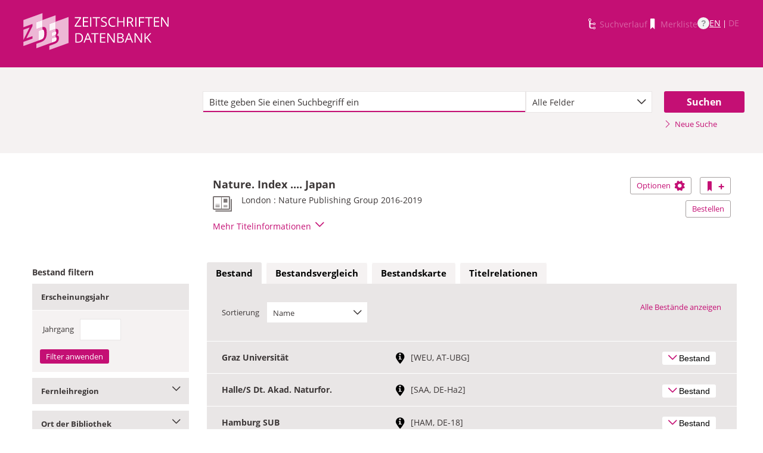

--- FILE ---
content_type: text/html;charset=UTF-8
request_url: https://zdb-katalog.de/title.xhtml?idn=1096208741
body_size: 15750
content:
<!DOCTYPE html>

	<html lang="de"><head id="j_idt6"><link type="text/css" rel="stylesheet" href="/javax.faces.resource/theme.css.xhtml?ln=primefaces-aristo&amp;ver=1.28.2" /><link type="text/css" rel="stylesheet" href="/javax.faces.resource/components.css.xhtml?ln=primefaces&amp;v=6.1&amp;ver=1.28.2" /><script type="text/javascript" src="/javax.faces.resource/jquery/jquery.js.xhtml?ln=primefaces&amp;v=6.1&amp;ver=1.28.2"></script><script type="text/javascript" src="/javax.faces.resource/core.js.xhtml?ln=primefaces&amp;v=6.1&amp;ver=1.28.2"></script><script type="text/javascript" src="/javax.faces.resource/components.js.xhtml?ln=primefaces&amp;v=6.1&amp;ver=1.28.2"></script><script type="text/javascript" src="/javax.faces.resource/jquery/jquery-plugins.js.xhtml?ln=primefaces&amp;v=6.1&amp;ver=1.28.2"></script><script type="text/javascript" src="/javax.faces.resource/jsf.js.xhtml?ln=javax.faces&amp;ver=1.28.2"></script><script type="text/javascript" src="/javax.faces.resource/javascripts/dist/charts/charts-core.js.xhtml?ln=frontend&amp;ver=1.28.2"></script><script type="text/javascript" src="/javax.faces.resource/javascripts/dist/charts/common.js.xhtml?ln=frontend&amp;ver=1.28.2"></script><script type="text/javascript" src="/javax.faces.resource/javascripts/dist/charts/historyCharts.js.xhtml?ln=frontend&amp;ver=1.28.2"></script><script type="text/javascript" src="/javax.faces.resource/javascripts/dist/charts/networkCharts.js.xhtml?ln=frontend&amp;ver=1.28.2"></script><script type="text/javascript" src="/javax.faces.resource/javascripts/dist/overview-map/overview-map-core.js.xhtml?ln=frontend&amp;ver=1.28.2"></script><script type="text/javascript" src="/javax.faces.resource/javascripts/dist/overview-map/overview-map.min.js.xhtml?ln=frontend&amp;ver=1.28.2"></script><script type="text/javascript" src="/javax.faces.resource/javascripts/dist/location-map/location-map.min.js.xhtml?ln=frontend&amp;ver=1.28.2"></script><script type="text/javascript">if(window.PrimeFaces){PrimeFaces.settings.locale='de';}</script>
	<meta http-equiv="content-type" content="text/html; charset=UTF-8" />
	<meta http-equiv="refresh" content="3600" />

	<meta name="version" content="b${build.number}_v1.28.2_20251119T102823" />
	<meta name="viewport" content="width=device-width, initial-scale=1, minimum-scale=1.0, user-scalable=yes" />

	<title>ZDB-Katalog - Detailnachweis: Nature 
	</title><script type="text/javascript" src="/javax.faces.resource/js/primefaces-locale_de.js.xhtml?ln=base&amp;ver=1.28.2"></script><script type="text/javascript" src="/javax.faces.resource/js/zdb.core.js.xhtml?ln=base&amp;ver=1.28.2"></script>
		<meta name="description" content="ZDB Zeitschriftendatenbank" />
		<meta name="keywords" content="ZDB Zeitschriftendatenbank Katalog opac German Union Catalogue Serials" />

	
	<link href="/resources/frontend/stylesheets/fonts/opensans/opensans-woff.css?ver=1.28.2" rel="stylesheet" type="text/css" />
	<link href="/resources/frontend/stylesheets/fonts/opensans/opensans-woff2.css?ver=1.28.2" rel="stylesheet" type="text/css" />

	<link href="/resources/frontend/stylesheets/dist/main.css?ver=1.28.2" rel="stylesheet" type="text/css" />

	<link rel="shortcut icon" href="/resources/frontend/images/ZDB_favicon.png" type="image/x-icon" /><script type="text/javascript" src="/javax.faces.resource/javascripts/dist/lib-bundle.js.xhtml?ln=frontend&amp;ver=1.28.2"></script><script type="text/javascript" src="/javax.faces.resource/javascripts/dist/bundle.js.xhtml?ln=frontend&amp;ver=1.28.2"></script><script type="text/javascript" src="/javax.faces.resource/javascripts/dist/main.min.js.xhtml?ln=frontend&amp;ver=1.28.2"></script>
		
		
		
		
		<script type="text/javascript">
			// var et_pagename = "";
			// var et_areas = "";
			// var et_tval = 0;
			// var et_tsale = 0;
			// var et_tonr = "";
			// var et_basket = "";
		</script>
		<script id="_etLoader" type="text/javascript" charset="UTF-8" data-block-cookies="true" data-secure-code="fKbe3b" src="//code.etracker.com/code/e.js" async="async"></script>
		
		<noscript>
			<link rel="stylesheet" media="all" href="//www.etracker.de/cnt_css.php?et=fKbe3b&amp;v=4.0&amp;java=n&amp;et_easy=0&amp;et_pagename=&amp;et_areas=&amp;et_ilevel=0&amp;et_target=,0,0,0&amp;et_lpage=0&amp;et_trig=0&amp;et_se=0&amp;et_cust=0&amp;et_basket=&amp;et_url=&amp;et_tag=&amp;et_sub=&amp;et_organisation=&amp;et_demographic=" />
		</noscript>
		<link rel="stylesheet" href="/resources/frontend/stylesheets/dist/charts.css" />
		<script>
            if(typeof(ET_Event) === 'undefined') {
                ET_Event = {click : function() {}};
            }
		</script></head>

<body class=" public">

	<p class="skip-nav">
		<a class="skip-to-main" href="#main">Direkt zum Inhalt</a>
	</p>

	<h1 class="accessibility">Zeitschriften Datenbank
	</h1><div id="page">

		<script type="text/javascript">
  		  window.tb = {js_allCountries: "Alle Erscheinungsländer",js_bestand_close: "Detaillierte Bestandsangaben schließen",js_bestand_open: "Detaillierte Bestandsangaben anzeigen",js_breadcrumbFilter: "Ihre Filter:",js_breadcrumPrefixje: "von",js_breadcrumPrefixjl: "bis",js_chartview_annex: "ist Beilage zu",js_chartview_attachments: "hat Beilagen",js_chartview_attachments_history: "Beilagenhistorie",js_chartview_attachments_history_close: "Beilagenhistorie schließen",js_chartview_attachments_history_open: "Beilagenhistorie öffnen",js_chartview_attachments_whithout_proof: "Beilagen ohne eigenen Titelnachweis in der ZDB",js_chartview_more: "Mehr",js_chartview_other_attachments: "weitere Beilagen:",js_chartview_paralleleditions: "hat Parallelausgaben",js_chartview_predecessor: "hat Vorgänger",js_chartview_successor: "hat Nachfolger",js_countSelected: "# von % ausgewählt",js_form_facet_multiplechoice_text: "Mehrfachauswahl möglich",js_hide_all_details: "Alle Bestände ausblenden",js_hide_relation: "Relation ausblenden",js_ItemDetails: "Details für alle ausblenden",js_ItemDetails_display: "{0} anzeigen",js_ItemDetails_fadeout: "{0} ausblenden",js_less: "Weniger",js_libraries: "Bibliotheken",js_librariesWith_Holdingdata: "Bibliotheken mit Bestand",js_mapinformation: "Karteninformation",js_map_attribution_html: "<a target=\"_blank\" href=\"http://www.openstreetmap.org/\">Karte hergestellt aus OpenStreetMap-Daten</a> | Lizenz: <a rel=\"license\" target=\"_blank\" href=\"http://opendatacommons.org/licenses/odbl/\">Open Database License (ODbL)</a>",js_more: "Mehr",js_noMatches: "Keine Übereinstimmungen",js_of_keyword: "von",js_page_back: "Eine Seite zurück",js_page_first: "Zur ersten Seite",js_page_last: "Zur letzten Seite",js_page_next: "Eine Seite vor",js_page_to: "Zur Seite",js_place_of_distribution: "Verbreitungsorte",js_print_preview_erlaeuterung: "Bitte positionieren Sie den Teil des Graphen, der ausgedruckt werden soll, im grauen Bereich",js_publicationyear_from: "Erscheinungsjahr von",js_publicationyear_to: "Erscheinungsjahr bis",js_scrollup: "nach oben",js_search_countries: "Suchen",js_selected: "ausgewählt",js_show_all_details: "Alle Bestände anzeigen",js_show_linked_relations: "Verknüpfte Titel anzeigen",js_show_more_relations: "Weitere Relationen anzeigen",js_sort_by: "nach",js_sort_code: "Code",js_sort_country: "Erscheinungsländer",js_sort_ddc: "DDC-Sachgruppe",js_sort_names: "Namen",js_tab_label_holdingdata: "Bestand",js_tab_label_holdingdatacomparing: "Bestandsvergleich",js_tab_label_holdingdatamap: "Bestandskarte",js_tab_label_titlehistory: "Titelhistorie",js_tab_label_titlerelations: "Titelrelationen",js_tab_location_map_note_missing_coordinates: "Hinweis: Zu der Bibliothek liegen keine Koordinaten vor. Ihr Standort kann daher nicht angezeigt werden.",js_title_keyword: "Titel",js_zoomInTipLabel: "Hineinzoomen",js_zoomOutTipLabel: "Herauszoomen"};
  		  window.contextPathBase = "";
  		</script>

		
		<div id="header" class="clearfix">
			<div class="inner row">
				<div class="box-logo"><a id="homelink" href="/index.xhtml" class="ui-link ui-widget logo" title="Homelink"><img src="/javax.faces.resource/images/zdb_logo_weiss.svg.xhtml?ln=frontend&amp;ver=1.28.2" alt="Logo der Zeitschriftendatenbank; Link zur Startseite des ZDB-Katalogs" title="Logo der Zeitschriftendatenbank; Link zur Startseite des ZDB-Katalogs" width="100%" /></a>
				</div>
				<div class="box-logo-small"><a id="homelink-small" href="/index.xhtml" class="ui-link ui-widget logo" title="Homelink"><img src="/javax.faces.resource/images/zdb_logo_ohne_text_weiss.svg.xhtml?ln=frontend&amp;ver=1.28.2" alt="Logo der Zeitschriftendatenbank; Link zur Startseite des ZDB-Katalogs" title="Logo der Zeitschriftendatenbank; Link zur Startseite des ZDB-Katalogs" width="100%" /></a>
				</div><div id="mainnav" class="clearfix">
						<h1 class="accessibility">Hauptnavigation</h1>
						<ul class="watchlist list-inline" aria-live="polite" aria-atomic="true">
							<li><span class="icon icon-icon_suchverlauf"></span><span id="historyLink" class="ui-link ui-widget ui-state-disabled">Suchverlauf</span></li>
							<li><span class="icon icon-icon_merkliste"></span><span id="watchlistLink" class="ui-link ui-widget ui-state-disabled link--lightest">Merkliste</span></li>

							<li class="helpLinkWrapper"><a id="helpLink" href="/help.xhtml" class="ui-link ui-widget" tabindex="0" title="Hilfe anzeigen">
									<div class="helpIcon">
										<div class="questionmark">?</div>
									</div></a></li>
							<li class="languageWrapper">
<form id="j_idt70" name="j_idt70" method="post" action="/title.xhtml" enctype="application/x-www-form-urlencoded">
<input type="hidden" name="j_idt70" value="j_idt70" />
<a id="j_idt70:j_idt75:0:languageSwitchLink" href="#" class="ui-commandlink ui-widget languageSwitchLink EN" aria-label="Link zur englischen Sprachversion" onclick="PrimeFaces.ab({s:&quot;j_idt70:j_idt75:0:languageSwitchLink&quot;,p:&quot;j_idt70:j_idt75:0:languageSwitchLink&quot;,u:&quot;page footer&quot;,onco:function(xhr,status,args){ZDB.ExtendElaDcz.initialized=false; ZDB.Start(); ZDB.AdditionalFunctions.handleTabChange();;}});return false;" title="Link zur englischen Sprachversion">EN</a> | <span id="j_idt70:j_idt75:1:languageSwitchLink" class="ui-commandlink ui-widget ui-state-disabled languageSwitchLink DE">DE</span><input type="hidden" name="javax.faces.ViewState" id="j_id1:javax.faces.ViewState:0" value="414217871474855382:8524490779265521040" />
</form></li>
						</ul></div>
			</div>
		</div>

		
		<div class="page-content clearfix">
			<a id="main"></a>

			<h1 class="accessibility">Inhalt</h1>
					<div id="messagesBox">
					</div>

			<div class="contentContainer">
<form id="mainForm" name="mainForm" method="post" action="/title.xhtml" enctype="application/x-www-form-urlencoded">
<input type="hidden" name="mainForm" value="mainForm" />

      <div class="layout-heroContent hero-compact">
        <div class="inner">

		<div class="row">
			<div class="col colspan-9--wide--no-gutters colstart-2">
				<div class="input-group"><label for="mainForm:searchTermFilter:searchTerm" class="accessibility">Suche</label>
					<div class="search-wrapper"><input id="mainForm:searchTermFilter:searchTerm" name="mainForm:searchTermFilter:searchTerm" type="text" placeholder="Bitte geben Sie einen Suchbegriff ein" title="Sucheingabefeld" onfocus="ZDB.Focus.setCaretPosition();" class="ui-inputfield ui-inputtext ui-widget ui-state-default ui-corner-all textfield focusOnLoad search-box" /><script id="mainForm:searchTermFilter:searchTerm_s" type="text/javascript">PrimeFaces.cw("InputText","widget_mainForm_searchTermFilter_searchTerm",{id:"mainForm:searchTermFilter:searchTerm"});</script>
						<button type="button" class="close-icon" onclick="ZDB.clearSearchField(this)" title="Suchbegriffe löschen" aria-label="Suchbegriffe löschen">X</button>
					</div>
				</div>
			</div>
			
			<div class="col colspan-3">
				<div class="js-selectBoxIt"><select id="mainForm:searchTermFilter:searchKey:select" name="mainForm:searchTermFilter:searchKey:select" class="selectfield js-init" size="1" onchange="jsf.util.chain(this,event,'ET_Event.click(\'DrillDownSuche_\'+this.value.toUpperCase(), \'\')','mojarra.ab(this,event,\'valueChange\',\'@none\',\'@none\')')">	<option value="all" selected="selected">Alle Felder</option>
	<option value="tit">Titelstichworte</option>
	<option value="tst">Titel exakt</option>
	<option value="koe">Körperschaft</option>
	<option value="iss">ISSN</option>
	<option value="ort">Verlagsort</option>
	<option value="voz">Verbreitungsort Zeitungen</option>
	<option value="cql">CQL-Syntax (Experte)</option>
</select>
				</div>
				
			</div><div class="col colspan-2 col-searchButton"><input id="mainForm:searchTermFilter:j_idt129:searchBtn" type="submit" name="mainForm:searchTermFilter:j_idt129:searchBtn" value="Suchen" title="Suchen" class="btn btn-submit btn-large" onclick="$('#mainForm\\:tabView\\:library').attr('disabled', true); ZDB.showLoadIndicator();" /><a id="mainForm:searchTermFilter:j_idt129:newSearchLnk" href="/index.xhtml" class="ui-link ui-widget show-cql-search">
      <span class="icon icon-pfeil_rechts"></span>
      Neue Suche
    </a></div>
			
		</div>
        </div>
      </div>
      <div class="layout-container"><input id="mainForm:viewDetailsViaJavaScript" type="hidden" name="mainForm:viewDetailsViaJavaScript" />
			<script type="text/javascript" id="main-script" data-is-rendered-tab-selected="false">
				//<![CDATA[
				var isRenderedTabSelected = $('#main-script').data('is-rendered-tab-selected') === 'true';

				function applyFullscreenSetting() {
					var $form = $('#mainForm');
                    if (window.location.hash === "#fullscreen" && isRenderedTabSelected) {
						$form.addClass('fullScreenFitSetting');
						$('body').addClass('fullScreenFitSetting');
					} else {
						$form.removeClass('fullScreenFitSetting');
						$('body').removeClass('fullScreenFitSetting');
					}
				}

				applyFullscreenSetting();

				function onDetailsToggle() {
					var detailsShown = !isVisible(document.getElementById('titleDetailsPanel'));
					adjustUrlOnDetailsToggle(detailsShown);
					ZDB.closeToggleContentPanels(['mainForm:exportPanel', 'mainForm:deliveryServicesPanel'])
				}

				function isVisible(el) {
					return el.offsetParent !== null
				}

				function adjustUrlOnDetailsToggle(detailsShown) {
					var viewDetailsHiddenInput = document.getElementById("mainForm:viewDetailsViaJavaScript");
					var viewFullInURL = window.location.href.indexOf("view=full") !== -1;
					var viewBriefInURL = window.location.href.indexOf("view=brief") !== -1;
					if (viewFullInURL && !detailsShown) {
						var urlViewBrief = hrefWithoutParam("view=full") + "&view=brief";
						viewDetailsHiddenInput.value = 'false';
						history.pushState(null, "No details", urlViewBrief);
					} else if (!viewFullInURL && detailsShown) {
						var urlViewFull = hrefWithoutParam("view=brief") + "&view=full";
						viewDetailsHiddenInput.value = 'true';
						history.pushState(null, "Full details", urlViewFull);
					}

					function hrefWithoutParam(param) {
						return window.location.href.replaceAll("&" + param, "").replaceAll("?" + param + "&", "?").replaceAll("?" + param, "")
					}
				}
				//]]>
			</script>
			<div class="erlaeuterung no-print" style="display: none;">
				Bitte positionieren Sie den Teil des Graphen, der ausgedruckt werden soll, im grauen Bereich</div>
			<div class="row">
				<div class="col colspan-12--no-gutters colstart-5 layout-es">
					<div class="table table-results table-results-detail row">
						<div class="col col-result-title">
							<div id="titleHeaderLabel">
				<h2>Nature. Index .... Japan
				</h2>

		<div class="result-details">

			<span class="icon icon-icon_zeitung" title="Druckausgabe"></span>


			<div class="detail-txt">
					<p>
							<div class="publicationinfo">London : Nature Publishing Group 2016-2019
							</div>
					</p>
			</div>
		</div>
							</div>
						</div>
						<div class="col col-result-toggle-view"><a id="mainForm:ccLink" href="#" title="Diesen Titel auf die Merkliste setzen" onclick="jsf.util.chain(this,event,'ET_Event.click(\'Suche_TitelInMerkliste\', \'\');','mojarra.ab(this,event,\'action\',0,\'mainForm:ccLink mainnav\')');return false" class="btn btn-outline btn-addRemoveFromWatchlist">
      <span class="icon icon-icon_merkliste"></span>
      <span class="accessibility">Diesen Titel auf die Merkliste setzen</span>
      <span class="icon icon-button_plus"></span></a>
						</div>
						<div class="col col-result-toggle-export">
							<a href="#" class="btn btn-outline js-toggle-trigger--actions js-toggle-trigger js-init js-toggle-trigger--box" data-toggle-id="uid_togglelink_menu" title="Optionen anzeigen" data-prefix="Optionen">
								Optionen <span class="icon icon-icon_zahnrad"></span>
							</a>
							<div class="js-toggle-content js-toggle-content--actions" data-toggle-id="uid_togglelink_menu"><a id="mainForm:toggleExport" href="/title.xhtml" class="ui-link ui-widget js-toggle-trigger js-init " title="Exportoptionen anzeigen" onclick="ZDB.closeToggleContentPanels(['mainForm:deliveryServicesPanel', 'titleDetailsPanel']); ZDB.jumpTo('mainForm:exportPanel');" data-toggle-id="toggle_export" data-prefix="Exportoptionen">Exportieren</a><a href="http://ld.zdb-services.de/data/2852155-9.plus-1.mrcx" onclick="ET_Event.click('Fachformat_MARC21xml', '');" title="MARC21plus-1-xml mit Titel- und Bestandsinformationen" target="_blank">MARC21xml</a><a href="http://ld.zdb-services.de/data/2852155-9.jsonld" onclick="ET_Event.click('Fachformat_JSON-LD', '');" title="RDF mit JSON-LD Serialisierung" target="_blank">JSON-LD</a><a href="http://ld.zdb-services.de/data/2852155-9.ttl" onclick="ET_Event.click('Fachformat_Turtle', '');" title="RDF mit Turtle Serialisierung" target="_blank">Turtle</a><a href="http://ld.zdb-services.de/data/2852155-9.rdf" onclick="ET_Event.click('Fachformat_RDF/XML', '');" title="RDF mit XML Serialisierung" target="_blank">RDF/XML</a><a href="https://zdb-katalog.de/imprint.xhtml?zdbid=2852155-9#contact" onclick="ET_Event.click('Fachformat_Feedback', '');" title="Link zum Kontaktformular" target="_blank">Feedback</a>
							</div>
						</div>
						<div class="row js-toggle-trigger--box js-toggle-trigger--actions col-result-toggle-order"><a id="mainForm:deliveryService" href="/title.xhtml" class="ui-link ui-widget btn btn-outline js-toggle-trigger js-init" style="white-space: nowrap; font-size: unset; vertical-align: unset" title="Bestelloptionen anzeigen" onclick="ZDB.closeToggleContentPanels(['mainForm:exportPanel', 'titleDetailsPanel']); ZDB.jumpTo('mainForm:deliveryServicesPanel');" data-toggle-id="toggle_logos" data-prefix="Bestelloptionen">Bestellen</a>
						</div>
						<div class="details-toggle">
							<a href="#" class="js-toggle-trigger js-toggle-trigger--item-bottom h--right js-init headerPfeil" title="Vollanzeige öffnen" data-prefix="Vollanzeige" data-toggle-id="uid_1096208741" onclick="onDetailsToggle()">
								<span class="js-toggle-more-text">Mehr Titelinformationen</span>
								<span class="js-toggle-less-text" style="display: none">Weniger Titelinformationen</span>
								<span class="icon icon-pfeil_unten"></span>
							</a>
						</div>
					</div>
					<div class="table table-results table-results-detail row">
						<div class="col result-details"><input id="mainForm:js_showDetails" type="hidden" name="mainForm:js_showDetails" value="false" /><script type="text/javascript">
			$(function () {
				var showDetailsInput = document.getElementById('mainForm:js_showDetails');
                if (!showDetailsInput) {
                    return;
				}
				var showDetails = showDetailsInput.value === 'true';
				ZDB.SlideToggle.toggleContent($('#titleDetailsPanel'), showDetails);
				setTimeout(function () {
					ZDB.SlideToggle.toggleContent($('#titleDetailsPanel'), showDetails);
					window.adjustUrlOnDetailsToggle(showDetails);
				}, 100);
			})
		</script>
		<div class="js-toggle-content" data-toggle-id="uid_1096208741" id="titleDetailsPanel">
			<div class="rd-table">
				<div class="table-condensed">
      <div class="row">
        <div class="td-key">ZDB-ID
        </div>
        <div class="td-val" data-max-items="all">
          <p><span class="">2852155-9 </span><a href="https://ld.zdb-services.de/resource/2852155-9" target="_blank" title="Über diesen Link können Sie den Titel bzw. den Eintrag als Lesezeichen ablegen oder weiterleiten (rechte Maustaste)"><span class=" icon-icon_citation_link"></span></a> 
          </p>
        </div>
      </div>
      <div class="row">
        <div class="td-key">Titel
        </div>
        <div class="td-val" data-max-items="all">
          <p>
          </p>
            <p>Nature
            </p>
        </div>
      </div>
      <div class="row">
        <div class="td-key">Unterreihe
        </div>
        <div class="td-val" data-max-items="all">
          <p>
          </p>
            <p>Index .... Japan
            </p>
        </div>
      </div>
      <div class="row">
        <div class="td-key">Erschienen
        </div>
        <div class="td-val" data-max-items="all">
          <p>
          </p>
            <p>London : Nature Publishing Group
            </p>
        </div>
      </div>
      <div class="row">
        <div class="td-key">Erscheinungsverlauf
        </div>
        <div class="td-val" data-max-items="all">
          <p>
          </p>
            <p>2016-2019 [?]
            </p>
        </div>
      </div>
      <div class="row">
        <div class="td-key">Anmerkungen
        </div>
        <div class="td-val" data-max-items="5">
          <p>
          </p>
            <p>Abweichender Titel: Nature index ... Japan
            </p>
        </div>
      </div>
      <div class="row">
        <div class="td-key">Andere Ausgaben
        </div>
        <div class="td-val" data-max-items="5">
          <p>
          </p>
            <p>Erscheint auch als Online-Ausgabe: Nature. Index .... Japan
            </p>
        </div>
      </div>
      <div class="row">
        <div class="td-key">ist Beilage zu
        </div>
        <div class="td-val" data-max-items="5">
          <p>
          </p>
            <p><span class="">Supplement zu:  </span><a href="/title.xhtml?idn=010679219" title="Um weitere Titel zu diesem Eintrag zu erhalten, klicken Sie bitte auf den Link"><span class="">[Nature &lt;London&gt;]</span></a> <span class=""> (ISSN: 0028-0836) </span>
            </p>
        </div>
      </div>
									<div class="row">
										<div class="td-key">Standardnummern
										</div>
										<div class="td-val">
												
												<p>OCLC-Nr.: 958835246
												</p>
										</div>
									</div>
									<div class="row">
										<div class="td-key">Sacherschließung
										</div>
										<div class="td-val">
												
												<p>DDC-Sachgruppen der ZDB: <a href="/list.xhtml?t=dcz%3D%3D500&amp;key=cql" title="Um weitere Titel zu diesem Eintrag zu erhalten, klicken Sie bitte auf den Link"><span class="">500 Naturwissenschaften</span></a> 
												</p>
												
												Schlagwörter: <br />Japan ; Naturwissenschaften
													<br />
										</div>
									</div>
      <div class="row">
        <div class="td-key">Erscheinungsform
        </div>
        <div class="td-val" data-max-items="all">
          <p>
          </p>
            <p>Zeitschrift
            </p>
        </div>
      </div>
      <div class="row">
        <div class="td-key">Sprache
        </div>
        <div class="td-val" data-max-items="all">
          <p>
          </p>
            <p><a href="/list.xhtml?t=spr%3D%3Deng&amp;key=cql" title="Um weitere Titel zu diesem Eintrag zu erhalten, klicken Sie bitte auf den Link"><span class="">Englisch</span></a> 
            </p>
        </div>
      </div>
      <div class="row">
        <div class="td-key">Erscheinungsland
        </div>
        <div class="td-val" data-max-items="all">
          <p>
          </p>
            <p><a href="/list.xhtml?t=ela%3D%3Dxa-gb&amp;key=cql" title="Um weitere Titel zu diesem Eintrag zu erhalten, klicken Sie bitte auf den Link"><span class="">Vereinigtes Königreich, Großbritannien</span></a> 
            </p>
        </div>
      </div>
      <div class="row">
        <div class="td-key">Medientyp
        </div>
        <div class="td-val" data-max-items="all">
          <p>
          </p>
            <p>Druckausgabe
            </p>
        </div>
      </div>
      <div class="row">
        <div class="td-key">Erscheinungsfrequenz
        </div>
        <div class="td-val" data-max-items="all">
          <p>
          </p>
            <p>jährlich
            </p>
        </div>
      </div>
      <div class="row">
        <div class="td-key">IDN
        </div>
        <div class="td-val" data-max-items="all">
          <p>1096208741
          </p>
        </div>
      </div>
      <div class="row">
        <div class="td-key">Letzte Änderung
        </div>
        <div class="td-val" data-max-items="all">
          <p>11-03-25
          </p>
        </div>
      </div>
				</div>
			</div>
		</div>
						</div>
					</div>
				</div>
			</div><div id="mainForm:deliveryServicesPanel" class="panel panel-logos js-toggle-content" data-toggle-id="toggle_logos"><a id="mainForm:hideDeliveryService" name="mainForm:hideDeliveryService" href="#" class="btn btn-outline right js-toggle-trigger js-init js-close-parent active" data-toggle-id="toggle_logos">Schließen<span class="h__txt-highlight">x</span></a><span class="fs-bold headliner">Kostenpflichtige Dokumentlieferdienste: Lieferung von Aufsatzkopien und Druckausgaben zur Ausleihe</span>

			<div class="row add-logo-bar"><a href="https://kxp.k10plus.de/DB=2.1/SET=1/TTL=1/MAT=/NORMAT=T/CLK?IKT=1052&amp;TRM=2852155-9" onclick="ET_Event.click('BestellungAnbieter_gbv', '');" title="Link zu externer Seite: Bestellen bei GBV (Gemeinsamer Bibliotheksverbund der Länder Bremen, Hamburg, Mecklenburg-Vorpommern, Niedersachsen, Sachsen-Anhalt, Schleswig-Holstein, Thüringen und der Stiftung Preußischer Kulturbesitz)" target="_blank" class="add-logo add-gbv-logo"><img src="resources/frontend/images/logo_gbv.svg" height="59" width="119" /></a><a href="https://flbs.kobv.de/flbk/login?zdb_id=2852155-9" onclick="ET_Event.click('BestellungAnbieter_kobv', '');" title="Link zu externer Seite: Bestellen bei KOBV (Kooperativer Bibliotheksverbund Berlin-Brandenburg)" target="_blank" class="add-logo add-kobv-logo"><img src="resources/frontend/images/logo_kobv.png" height="59" width="119" /></a><a href="https://www.subito-doc.de/preorder/?BI=ZDB&amp;ND=2852155-9" onclick="ET_Event.click('BestellungAnbieter_subito', '');" title="Link zu externer Seite: Bestellen bei Subito (Dokumentlieferdienst wissenschaftlicher Bibliotheken aus Deutschland, Österreich, der Schweiz und China)" target="_blank" class="add-logo add-subito-logo"><img src="resources/frontend/images/logo_subito.svg" height="59" width="119" /></a><a href="https://www.gateway-bayern.de/opensearch?rfr_id=zdb%3Aopac&amp;rft_id=info%3Azdb%2F2852155-9" onclick="ET_Event.click('BestellungAnbieter_bvb', '');" title="Link zu externer Seite: Bestellen bei BVB (Bibliotheksverbund Bayern)" target="_blank" class="add-logo add-bvb-logo"><img src="resources/frontend/images/logo_bvb.png" height="59" width="119" /></a><a href="https://zfl2.hbz-nrw.de/ips5/zdb?Id=2852155-9" onclick="ET_Event.click('BestellungAnbieter_digibib', '');" title="Link zu externer Seite: Bestellen bei DigiBib (Digitale Bibliothek)" target="_blank" class="add-logo add-digibib-logo"><img src="resources/frontend/images/logo_digibib.svg" height="59" width="119" /></a><a href="https://portal.hebis.de/direktsuche/vonZDB?zdbn=2852155-9" onclick="ET_Event.click('BestellungAnbieter_hebis', '');" title="Link zu externer Seite: Bestellen bei Hebis (Hessisches BibliotheksInformationsSystem)" target="_blank" class="add-logo add-hebis-logo"><img src="resources/frontend/images/logo_hebis.svg" height="59" width="119" /></a>
			</div>
			


			<div class="row row-txt">Bitte beachten Sie: Die ZDB bietet lediglich den Link zum Bestellsystem und übernimmt keinerlei Gewähr für eine erfolgreiche Bestellung. Richten Sie Fragen bitte ausschließlich an die Auskunft Ihrer Heimatbibliothek. Bitte beachten Sie die <a href="https://zdb-katalog.de/help.xhtml#27">Bedingungen</a> der einzelnen Anbieter.
			</div></div>

			<div class="filter-above">
					<div class="filter-breadcrumb-outside">
		<div class="container" id="mainForm:j_idt9309">
		</div>
					</div>
				<h2 class="accessibility">Bestand filtern</h2><div class="container-toggle-sidebar">
					<a href="#" class="js-toggle-trigger js-toggle-trigger--box" title="Filter zum Einschränken der Bestände anzeigen" data-prefix="Filter zum Einschränken der Bestände" data-toggle-id="uid_filter-sidebar">
						<span class="icon icon-pfeil_unten"></span>
						Bestand filtern
					</a></div>
			</div>
			<div class="layout-sidebar js-toggle-content" data-toggle-id="uid_filter-sidebar" onclick="ET_Event.click('FacetteSuche', '')"><input id="mainForm:idn" type="hidden" name="mainForm:idn" value="1096208741" /><input id="mainForm:nrsellib" type="hidden" name="mainForm:nrsellib" value="10" />
					<div id="sidebar-headline" class="h__font-bold">Bestand filtern</div>

					<div class="filter-breadcrumb-inside">
		<div class="container" id="mainForm:j_idt9326">
		</div>
					</div>

						<fieldset class="invisible-fieldset">
							<div id="facet_div_volume" class="facetbox">
								<h4 class="facetbox-header">Erscheinungsjahr
								</h4>

								<div class="facetbox-content"><label for="mainForm:volumeField" class="label-checkbox">Jahrgang</label><input id="mainForm:volumeField" type="text" name="mainForm:volumeField" maxlength="4" onkeypress="if (event.keyCode === 13) { $('#mainForm\\:volumeApplyButton').click(); return false; }" size="4" /><input id="mainForm:volumeApplyButton" type="submit" name="mainForm:volumeApplyButton" value="Filter anwenden" style="" class="btn btn-submit" onclick="ET_Event.click('FacetteBestand_Jahrgang', '');" />
								</div>
							</div>
						</fieldset>
						<fieldset class="invisible-fieldset">
			<div class="togglebox facetbox" id="multifacet_div_lvr">
				<h4>
					<a href="#" class="js-toggle-trigger js-toggle-trigger--box js-init facetLink" data-toggle-id="multifacet_toggle_lvr" data-multichoice="1" title="Fernleihregion anzeigen (Mehrfachauswahl möglich)" data-prefix="Fernleihregion">Fernleihregion<span class="icon icon-pfeil_unten"></span>
					</a>
				</h4>

				<div class="js-toggle-content" tabindex="-1" id="multifacet_togglediv_lvr" data-toggle-id="multifacet_toggle_lvr">

					<div class="js-filterable"><div id="mainForm:illRegions:multifacet_cb_lvr">
<label title="BAW: Baden-Württemberg und Saarland" class="h__block js-hidable"><input name="mainForm:illRegions:multifacet_cb_lvr" id="mainForm:illRegions:multifacet_cb_lvr:0" value="BAW" type="checkbox" /><span class="label-checkbox"> BAW: Baden-Württemberg und Saarland (1)</span></label><label title="BAY: Bayern" class="h__block js-hidable"><input name="mainForm:illRegions:multifacet_cb_lvr" id="mainForm:illRegions:multifacet_cb_lvr:1" value="BAY" type="checkbox" /><span class="label-checkbox"> BAY: Bayern (2)</span></label><label title="HAM: Hamburg, Bremen, Schleswig-Holstein und Mecklenburg-Vorpommern " class="h__block js-hidable"><input name="mainForm:illRegions:multifacet_cb_lvr" id="mainForm:illRegions:multifacet_cb_lvr:2" value="HAM" type="checkbox" /><span class="label-checkbox"> HAM: Hamburg, Bremen, Schleswig-Holstein und Mecklenburg-Vorpommern  (1)</span></label><label title="NRW: Nordrhein-Westfalen und Teile von Rheinland-Pfalz" class="h__block js-hidable"><input name="mainForm:illRegions:multifacet_cb_lvr" id="mainForm:illRegions:multifacet_cb_lvr:3" value="NRW" type="checkbox" /><span class="label-checkbox"> NRW: Nordrhein-Westfalen und Teile von Rheinland-Pfalz (2)</span></label><label title="SAA: Sachsen-Anhalt" class="h__block js-hidable"><input name="mainForm:illRegions:multifacet_cb_lvr" id="mainForm:illRegions:multifacet_cb_lvr:4" value="SAA" type="checkbox" /><span class="label-checkbox"> SAA: Sachsen-Anhalt (1)</span></label><label title="WEU: Bibliotheken im Ausland" class="h__block js-hidable"><input name="mainForm:illRegions:multifacet_cb_lvr" id="mainForm:illRegions:multifacet_cb_lvr:5" value="WEU" type="checkbox" /><span class="label-checkbox"> WEU: Bibliotheken im Ausland (1)</span></label></div>
					</div>
				</div>
				<div class="js-toggle-content h-bg-box--default facet-submit" data-toggle-id="multifacet_toggle_lvr"><input id="mainForm:illRegions:multifacet_apply_lvr" type="submit" name="mainForm:illRegions:multifacet_apply_lvr" value="Filter anwenden" style="" class="btn btn-submit" onclick="ET_Event.click('FacetteBestand_Fernleihregion', '')" />
				</div>
			</div>
						</fieldset>
						<fieldset class="invisible-fieldset">
			<div class="togglebox facetbox" id="multifacet_div_ins">
				<h4>
					<a href="#" class="js-toggle-trigger js-toggle-trigger--box js-init facetLink" data-toggle-id="multifacet_toggle_ins" data-multichoice="1" title="Ort der Bibliothek anzeigen (Mehrfachauswahl möglich)" data-prefix="Ort der Bibliothek">Ort der Bibliothek<span class="icon icon-pfeil_unten"></span>
					</a>
				</h4>

				<div class="js-toggle-content" tabindex="-1" id="multifacet_togglediv_ins" data-toggle-id="multifacet_toggle_ins">

					<div class="js-filterable"><div id="mainForm:placesOfLibrary:multifacet_cb_ins">
<label title="Graz" class="h__block js-hidable"><input name="mainForm:placesOfLibrary:multifacet_cb_ins" id="mainForm:placesOfLibrary:multifacet_cb_ins:0" value="Graz" type="checkbox" /><span class="label-checkbox"> Graz (1)</span></label><label title="Halle/Saale" class="h__block js-hidable"><input name="mainForm:placesOfLibrary:multifacet_cb_ins" id="mainForm:placesOfLibrary:multifacet_cb_ins:1" value="Halle/Saale" type="checkbox" /><span class="label-checkbox"> Halle/Saale (1)</span></label><label title="Hamburg" class="h__block js-hidable"><input name="mainForm:placesOfLibrary:multifacet_cb_ins" id="mainForm:placesOfLibrary:multifacet_cb_ins:2" value="Hamburg" type="checkbox" /><span class="label-checkbox"> Hamburg (1)</span></label><label title="Köln" class="h__block js-hidable"><input name="mainForm:placesOfLibrary:multifacet_cb_ins" id="mainForm:placesOfLibrary:multifacet_cb_ins:3" value="Köln" type="checkbox" /><span class="label-checkbox"> Köln (1)</span></label><label title="München" class="h__block js-hidable"><input name="mainForm:placesOfLibrary:multifacet_cb_ins" id="mainForm:placesOfLibrary:multifacet_cb_ins:4" value="München" type="checkbox" /><span class="label-checkbox"> München (2)</span></label><label title="Speyer" class="h__block js-hidable"><input name="mainForm:placesOfLibrary:multifacet_cb_ins" id="mainForm:placesOfLibrary:multifacet_cb_ins:5" value="Speyer" type="checkbox" /><span class="label-checkbox"> Speyer (1)</span></label><label title="Tübingen" class="h__block js-hidable"><input name="mainForm:placesOfLibrary:multifacet_cb_ins" id="mainForm:placesOfLibrary:multifacet_cb_ins:6" value="Tübingen" type="checkbox" /><span class="label-checkbox"> Tübingen (1)</span></label></div>
					</div>
				</div>
				<div class="js-toggle-content h-bg-box--default facet-submit" data-toggle-id="multifacet_toggle_ins"><input id="mainForm:placesOfLibrary:multifacet_apply_ins" type="submit" name="mainForm:placesOfLibrary:multifacet_apply_ins" value="Filter anwenden" style="" class="btn btn-submit" onclick="ET_Event.click('FacetteBestand_Ort', '')" />
				</div>
			</div>
						</fieldset>
			</div>

        <div class="layout-content">
				<script type="text/javascript">
                ZDB.OverviewMap.holdingsPerLibrary = {"timeSpan":{"firstYear":"2016","lastYear":"2019","yearCount":4,"lastYearAsInt":2019,"firstYearAsInt":2016},"resultCount":8,"facets":null,"results":[{"library":{"href":null,"address":[{"@type":"simpleString","value":"Universitätsplatz 3a","simpleString":true,"internalLink":false,"structuredText":false,"icon":false,"link":false,"multiscriptString":false,"@type":"SimpleString"},{"@type":"simpleString","value":"8010 Graz","simpleString":true,"internalLink":false,"structuredText":false,"icon":false,"link":false,"multiscriptString":false,"@type":"SimpleString"},null],"shortName":[{"@type":"simpleString","value":"Graz Universität","simpleString":true,"internalLink":false,"structuredText":false,"icon":false,"link":false,"multiscriptString":false,"@type":"SimpleString"}],"name":[{"@type":"simpleString","value":"Universität Graz, Universitätsbibliothek","simpleString":true,"internalLink":false,"structuredText":false,"icon":false,"link":false,"multiscriptString":false,"@type":"SimpleString"}],"contacts":{"phone":"+43 316 380-3118","fax":null,"email":[{"@type":"link","href":"mailto:ub.fachinformation@uni-graz.at","text":{"@type":"simpleString","value":"ub.fachinformation@uni-graz.at","simpleString":true,"internalLink":false,"structuredText":false,"icon":false,"link":false,"multiscriptString":false,"@type":"SimpleString"},"title":null,"link":true,"encodedHref":"mailto:ub.fachinformation@uni-graz.at","internalLink":false,"structuredText":false,"icon":false,"simpleString":false,"multiscriptString":false,"@type":"Link"}]},"openingTime":null,"homepage":[{"@type":"link","href":"https://ub.uni-graz.at","text":{"@type":"simpleString","value":"https://ub.uni-graz.at","simpleString":true,"internalLink":false,"structuredText":false,"icon":false,"link":false,"multiscriptString":false,"@type":"SimpleString"},"title":null,"link":true,"encodedHref":"https://ub.uni-graz.at","internalLink":false,"structuredText":false,"icon":false,"simpleString":false,"multiscriptString":false,"@type":"Link"}],"catalog":{"@type":"link","href":"https://unikat.uni-graz.at","text":{"@type":"simpleString","value":"https://unikat.uni-graz.at","simpleString":true,"internalLink":false,"structuredText":false,"icon":false,"link":false,"multiscriptString":false,"@type":"SimpleString"},"title":null,"link":true,"encodedHref":"https://unikat.uni-graz.at","internalLink":false,"structuredText":false,"icon":false,"simpleString":false,"multiscriptString":false,"@type":"Link"},"onlineReference":null,"illRegion":"WEU: Bibliotheken im Ausland","illRegionAbbr":"WEU","isil":"AT-UBG","addressDirectory":{"@type":"link","href":"https://ld.zdb-services.de/resource/organisations/AT-UBG","text":{"@type":"simpleString","value":"weitere Bibliotheksinformationen","simpleString":true,"internalLink":false,"structuredText":false,"icon":false,"link":false,"multiscriptString":false,"@type":"SimpleString"},"title":null,"link":true,"encodedHref":"https://ld.zdb-services.de/resource/organisations/AT-UBG","internalLink":false,"structuredText":false,"icon":false,"simpleString":false,"multiscriptString":false,"@type":"Link"},"geoData":{"type":"Point","coordinates":[15.45053,47.07805]}},"volumeInStock":[{"firstYear":"2018","lastYear":"2018","yearCount":1,"lastYearAsInt":2018,"firstYearAsInt":2018},{"firstYear":"2023","lastYear":"2023","yearCount":1,"lastYearAsInt":2023,"firstYearAsInt":2023}],"holdings":null,"timeSpanForLibrary":{"firstYear":"2018","lastYear":"2023","yearCount":6,"lastYearAsInt":2023,"firstYearAsInt":2018},"volumeYearsInStock":2,"volumeYearsInStockWithinTitleLifetime":1},{"library":{"href":null,"address":[{"@type":"simpleString","value":"August-Bebel-Str. 50 a","simpleString":true,"internalLink":false,"structuredText":false,"icon":false,"link":false,"multiscriptString":false,"@type":"SimpleString"},{"@type":"simpleString","value":"06108 Halle/Saale","simpleString":true,"internalLink":false,"structuredText":false,"icon":false,"link":false,"multiscriptString":false,"@type":"SimpleString"},null],"shortName":[{"@type":"simpleString","value":"Halle/S Dt. Akad. Naturfor.","simpleString":true,"internalLink":false,"structuredText":false,"icon":false,"link":false,"multiscriptString":false,"@type":"SimpleString"}],"name":[{"@type":"simpleString","value":"Deutsche Akademie der Naturforscher Leopoldina, Bibliothek","simpleString":true,"internalLink":false,"structuredText":false,"icon":false,"link":false,"multiscriptString":false,"@type":"SimpleString"}],"contacts":{"phone":"+49 345 47 23 91 47","fax":"+49 345 47 23 91 49","email":[{"@type":"link","href":"mailto:bibliothek@leopoldina.org","text":{"@type":"simpleString","value":"bibliothek@leopoldina.org","simpleString":true,"internalLink":false,"structuredText":false,"icon":false,"link":false,"multiscriptString":false,"@type":"SimpleString"},"title":null,"link":true,"encodedHref":"mailto:bibliothek@leopoldina.org","internalLink":false,"structuredText":false,"icon":false,"simpleString":false,"multiscriptString":false,"@type":"Link"}]},"openingTime":[{"@type":"simpleString","value":"Di-Mi und Fr  9.00-16.00; Do 9.00-18.00","simpleString":true,"internalLink":false,"structuredText":false,"icon":false,"link":false,"multiscriptString":false,"@type":"SimpleString"}],"homepage":[{"@type":"link","href":"http://www.leopoldina.org/de/ueber-uns/bibliothek/","text":{"@type":"simpleString","value":"http://www.leopoldina.org/de/ueber-uns/bibliothek/","simpleString":true,"internalLink":false,"structuredText":false,"icon":false,"link":false,"multiscriptString":false,"@type":"SimpleString"},"title":null,"link":true,"encodedHref":"http://www.leopoldina.org/de/ueber-uns/bibliothek/","internalLink":false,"structuredText":false,"icon":false,"simpleString":false,"multiscriptString":false,"@type":"Link"}],"catalog":null,"onlineReference":null,"illRegion":"SAA: Sachsen-Anhalt","illRegionAbbr":"SAA","isil":"DE-Ha2","addressDirectory":{"@type":"link","href":"https://ld.zdb-services.de/resource/organisations/DE-Ha2","text":{"@type":"simpleString","value":"weitere Bibliotheksinformationen","simpleString":true,"internalLink":false,"structuredText":false,"icon":false,"link":false,"multiscriptString":false,"@type":"SimpleString"},"title":null,"link":true,"encodedHref":"https://ld.zdb-services.de/resource/organisations/DE-Ha2","internalLink":false,"structuredText":false,"icon":false,"simpleString":false,"multiscriptString":false,"@type":"Link"},"geoData":{"type":"Point","coordinates":[11.9705,51.4889]}},"volumeInStock":[{"firstYear":"2016","lastYear":"2026","yearCount":11,"lastYearAsInt":2026,"firstYearAsInt":2016}],"holdings":null,"timeSpanForLibrary":{"firstYear":"2016","lastYear":"2026","yearCount":11,"lastYearAsInt":2026,"firstYearAsInt":2016},"volumeYearsInStock":11,"volumeYearsInStockWithinTitleLifetime":4},{"library":{"href":null,"address":[{"@type":"simpleString","value":"Von-Melle-Park 3","simpleString":true,"internalLink":false,"structuredText":false,"icon":false,"link":false,"multiscriptString":false,"@type":"SimpleString"},{"@type":"simpleString","value":"20146 Hamburg","simpleString":true,"internalLink":false,"structuredText":false,"icon":false,"link":false,"multiscriptString":false,"@type":"SimpleString"},null],"shortName":[{"@type":"simpleString","value":"Hamburg SUB","simpleString":true,"internalLink":false,"structuredText":false,"icon":false,"link":false,"multiscriptString":false,"@type":"SimpleString"}],"name":[{"@type":"simpleString","value":"Staats- und Universitätsbibliothek Hamburg Carl von Ossietzky","simpleString":true,"internalLink":false,"structuredText":false,"icon":false,"link":false,"multiscriptString":false,"@type":"SimpleString"}],"contacts":{"phone":"+49 40 4 28 38-2233","fax":"+49 40 4 28 38-3352","email":[{"@type":"link","href":"mailto:auskunft@sub.uni-hamburg.de","text":{"@type":"simpleString","value":"auskunft@sub.uni-hamburg.de","simpleString":true,"internalLink":false,"structuredText":false,"icon":false,"link":false,"multiscriptString":false,"@type":"SimpleString"},"title":null,"link":true,"encodedHref":"mailto:auskunft@sub.uni-hamburg.de","internalLink":false,"structuredText":false,"icon":false,"simpleString":false,"multiscriptString":false,"@type":"Link"}]},"openingTime":[{"@type":"simpleString","value":"Mo-Fr 9.00-24.00, Sa-So 10.00-24.00 (Öffnungszeiten besonderer Bereiche s. Homepage)","simpleString":true,"internalLink":false,"structuredText":false,"icon":false,"link":false,"multiscriptString":false,"@type":"SimpleString"}],"homepage":[{"@type":"link","href":"http://www.sub.uni-hamburg.de","text":{"@type":"simpleString","value":"http://www.sub.uni-hamburg.de","simpleString":true,"internalLink":false,"structuredText":false,"icon":false,"link":false,"multiscriptString":false,"@type":"SimpleString"},"title":null,"link":true,"encodedHref":"http://www.sub.uni-hamburg.de","internalLink":false,"structuredText":false,"icon":false,"simpleString":false,"multiscriptString":false,"@type":"Link"}],"catalog":{"@type":"link","href":"https://katalogplus.sub.uni-hamburg.de/vufind/","text":{"@type":"simpleString","value":"https://katalogplus.sub.uni-hamburg.de/vufind/","simpleString":true,"internalLink":false,"structuredText":false,"icon":false,"link":false,"multiscriptString":false,"@type":"SimpleString"},"title":null,"link":true,"encodedHref":"https://katalogplus.sub.uni-hamburg.de/vufind/","internalLink":false,"structuredText":false,"icon":false,"simpleString":false,"multiscriptString":false,"@type":"Link"},"onlineReference":null,"illRegion":"HAM: Hamburg, Bremen, Schleswig-Holstein und Mecklenburg-Vorpommern ","illRegionAbbr":"HAM","isil":"DE-18","addressDirectory":{"@type":"link","href":"https://ld.zdb-services.de/resource/organisations/DE-18","text":{"@type":"simpleString","value":"weitere Bibliotheksinformationen","simpleString":true,"internalLink":false,"structuredText":false,"icon":false,"link":false,"multiscriptString":false,"@type":"SimpleString"},"title":null,"link":true,"encodedHref":"https://ld.zdb-services.de/resource/organisations/DE-18","internalLink":false,"structuredText":false,"icon":false,"simpleString":false,"multiscriptString":false,"@type":"Link"},"geoData":{"type":"Point","coordinates":[9.98519,53.56486]}},"volumeInStock":[{"firstYear":"2016","lastYear":"2019","yearCount":4,"lastYearAsInt":2019,"firstYearAsInt":2016}],"holdings":null,"timeSpanForLibrary":{"firstYear":"2016","lastYear":"2019","yearCount":4,"lastYearAsInt":2019,"firstYearAsInt":2016},"volumeYearsInStock":4,"volumeYearsInStockWithinTitleLifetime":4},{"library":{"href":null,"address":[{"@type":"simpleString","value":"Gleueler Str. 60","simpleString":true,"internalLink":false,"structuredText":false,"icon":false,"link":false,"multiscriptString":false,"@type":"SimpleString"},{"@type":"simpleString","value":"50931 Köln","simpleString":true,"internalLink":false,"structuredText":false,"icon":false,"link":false,"multiscriptString":false,"@type":"SimpleString"},null],"shortName":[{"@type":"simpleString","value":"Köln ZB MED","simpleString":true,"internalLink":false,"structuredText":false,"icon":false,"link":false,"multiscriptString":false,"@type":"SimpleString"}],"name":[{"@type":"simpleString","value":"ZB MED - Informationszentrum Lebenswissenschaften, Köln","simpleString":true,"internalLink":false,"structuredText":false,"icon":false,"link":false,"multiscriptString":false,"@type":"SimpleString"}],"contacts":{"phone":"+49 221 99 98 92-310","fax":null,"email":[{"@type":"link","href":"mailto:ausleihe@zbmed.de","text":{"@type":"simpleString","value":"ausleihe@zbmed.de","simpleString":true,"internalLink":false,"structuredText":false,"icon":false,"link":false,"multiscriptString":false,"@type":"SimpleString"},"title":null,"link":true,"encodedHref":"mailto:ausleihe@zbmed.de","internalLink":false,"structuredText":false,"icon":false,"simpleString":false,"multiscriptString":false,"@type":"Link"}]},"openingTime":[{"@type":"simpleString","value":"Mo-Fr 9.00-19 (Lesesaal) (Ausleihe/Allg. Information: Mo-Fr 9.00-16.00; weitere Schließtage s. Homepage) Sämtliche Etagen von ZB MED am Standort Köln sind für Rollstuhlfahrer:innen erreichbar. An der Ausleihtheke erhalten Sie gegen Hinterlegung eines Ausweises die notwendigen Zugangskarten oder Schlüssel. Zugang zur Garderobe im Basisgeschoss per Aufzugkarte, alle anderen Etagen sind ohne Aufzugkarte erreichbar. Behindertengerechte Toiletten befinden sich im EG, 1. und 2. Obergeschoss (per Türschlüssel)","simpleString":true,"internalLink":false,"structuredText":false,"icon":false,"link":false,"multiscriptString":false,"@type":"SimpleString"}],"homepage":[{"@type":"link","href":"https://www.zbmed.de","text":{"@type":"simpleString","value":"https://www.zbmed.de","simpleString":true,"internalLink":false,"structuredText":false,"icon":false,"link":false,"multiscriptString":false,"@type":"SimpleString"},"title":null,"link":true,"encodedHref":"https://www.zbmed.de","internalLink":false,"structuredText":false,"icon":false,"simpleString":false,"multiscriptString":false,"@type":"Link"}],"catalog":{"@type":"link","href":"https://www.livivo.de/?idb=ZBMED","text":{"@type":"simpleString","value":"https://www.livivo.de/?idb=ZBMED","simpleString":true,"internalLink":false,"structuredText":false,"icon":false,"link":false,"multiscriptString":false,"@type":"SimpleString"},"title":null,"link":true,"encodedHref":"https://www.livivo.de/?idb=ZBMED","internalLink":false,"structuredText":false,"icon":false,"simpleString":false,"multiscriptString":false,"@type":"Link"},"onlineReference":null,"illRegion":"NRW: Nordrhein-Westfalen und Teile von Rheinland-Pfalz","illRegionAbbr":"NRW","isil":"DE-38M","addressDirectory":{"@type":"link","href":"https://ld.zdb-services.de/resource/organisations/DE-38M","text":{"@type":"simpleString","value":"weitere Bibliotheksinformationen","simpleString":true,"internalLink":false,"structuredText":false,"icon":false,"link":false,"multiscriptString":false,"@type":"SimpleString"},"title":null,"link":true,"encodedHref":"https://ld.zdb-services.de/resource/organisations/DE-38M","internalLink":false,"structuredText":false,"icon":false,"simpleString":false,"multiscriptString":false,"@type":"Link"},"geoData":{"type":"Point","coordinates":[6.91666,50.92466]}},"volumeInStock":[{"firstYear":"2016","lastYear":"2019","yearCount":4,"lastYearAsInt":2019,"firstYearAsInt":2016}],"holdings":null,"timeSpanForLibrary":{"firstYear":"2016","lastYear":"2019","yearCount":4,"lastYearAsInt":2019,"firstYearAsInt":2016},"volumeYearsInStock":4,"volumeYearsInStockWithinTitleLifetime":4},{"library":{"href":null,"address":[{"@type":"simpleString","value":"Museumsinsel 1","simpleString":true,"internalLink":false,"structuredText":false,"icon":false,"link":false,"multiscriptString":false,"@type":"SimpleString"},{"@type":"simpleString","value":"80538 München","simpleString":true,"internalLink":false,"structuredText":false,"icon":false,"link":false,"multiscriptString":false,"@type":"SimpleString"},null],"shortName":[{"@type":"simpleString","value":"München Deutsches Museum WGL","simpleString":true,"internalLink":false,"structuredText":false,"icon":false,"link":false,"multiscriptString":false,"@type":"SimpleString"}],"name":[{"@type":"simpleString","value":"Deutsches Museum, Bibliothek","simpleString":true,"internalLink":false,"structuredText":false,"icon":false,"link":false,"multiscriptString":false,"@type":"SimpleString"}],"contacts":{"phone":"+49 89 21 79-224","fax":"+49 89 21 79-262","email":[{"@type":"link","href":"mailto:bibliothek@deutsches-museum.de","text":{"@type":"simpleString","value":"bibliothek@deutsches-museum.de","simpleString":true,"internalLink":false,"structuredText":false,"icon":false,"link":false,"multiscriptString":false,"@type":"SimpleString"},"title":null,"link":true,"encodedHref":"mailto:bibliothek@deutsches-museum.de","internalLink":false,"structuredText":false,"icon":false,"simpleString":false,"multiscriptString":false,"@type":"Link"}]},"openingTime":[{"@type":"simpleString","value":"Mo-So 9.00-17.00 (außer 1.1., FaschingsDi, KarFr, OsterSo., 1.5., Fronleichnam, PfingstSo 1.11., 24./25./31.12.)","simpleString":true,"internalLink":false,"structuredText":false,"icon":false,"link":false,"multiscriptString":false,"@type":"SimpleString"}],"homepage":[{"@type":"link","href":"http://www.deutsches-museum.de/bibliothek","text":{"@type":"simpleString","value":"http://www.deutsches-museum.de/bibliothek","simpleString":true,"internalLink":false,"structuredText":false,"icon":false,"link":false,"multiscriptString":false,"@type":"SimpleString"},"title":null,"link":true,"encodedHref":"http://www.deutsches-museum.de/bibliothek","internalLink":false,"structuredText":false,"icon":false,"simpleString":false,"multiscriptString":false,"@type":"Link"}],"catalog":{"@type":"link","href":"https://opac.deutsches-museum.de/","text":{"@type":"simpleString","value":"https://opac.deutsches-museum.de/","simpleString":true,"internalLink":false,"structuredText":false,"icon":false,"link":false,"multiscriptString":false,"@type":"SimpleString"},"title":null,"link":true,"encodedHref":"https://opac.deutsches-museum.de/","internalLink":false,"structuredText":false,"icon":false,"simpleString":false,"multiscriptString":false,"@type":"Link"},"onlineReference":null,"illRegion":"BAY: Bayern","illRegionAbbr":"BAY","isil":"DE-210","addressDirectory":{"@type":"link","href":"https://ld.zdb-services.de/resource/organisations/DE-210","text":{"@type":"simpleString","value":"weitere Bibliotheksinformationen","simpleString":true,"internalLink":false,"structuredText":false,"icon":false,"link":false,"multiscriptString":false,"@type":"SimpleString"},"title":null,"link":true,"encodedHref":"https://ld.zdb-services.de/resource/organisations/DE-210","internalLink":false,"structuredText":false,"icon":false,"simpleString":false,"multiscriptString":false,"@type":"Link"},"geoData":{"type":"Point","coordinates":[11.58352,48.13051]}},"volumeInStock":[{"firstYear":"2016","lastYear":"2019","yearCount":4,"lastYearAsInt":2019,"firstYearAsInt":2016}],"holdings":null,"timeSpanForLibrary":{"firstYear":"2016","lastYear":"2019","yearCount":4,"lastYearAsInt":2019,"firstYearAsInt":2016},"volumeYearsInStock":4,"volumeYearsInStockWithinTitleLifetime":4},{"library":{"href":null,"address":[{"@type":"simpleString","value":"Zweibrückenstr. 12","simpleString":true,"internalLink":false,"structuredText":false,"icon":false,"link":false,"multiscriptString":false,"@type":"SimpleString"},{"@type":"simpleString","value":"80331 München","simpleString":true,"internalLink":false,"structuredText":false,"icon":false,"link":false,"multiscriptString":false,"@type":"SimpleString"},null],"shortName":[{"@type":"simpleString","value":"München PatAmt","simpleString":true,"internalLink":false,"structuredText":false,"icon":false,"link":false,"multiscriptString":false,"@type":"SimpleString"}],"name":[{"@type":"simpleString","value":"Deutsches Patent- und Markenamt, Ref. 2.2.4, Bibliothek","simpleString":true,"internalLink":false,"structuredText":false,"icon":false,"link":false,"multiscriptString":false,"@type":"SimpleString"}],"contacts":{"phone":"+49 89 21 95-2437 und -2231 (Fernleihe)","fax":"+49 89 21 95-3153 (Fernleihe)","email":[{"@type":"link","href":"mailto:bibliothek@dpma.de","text":{"@type":"simpleString","value":"bibliothek@dpma.de","simpleString":true,"internalLink":false,"structuredText":false,"icon":false,"link":false,"multiscriptString":false,"@type":"SimpleString"},"title":null,"link":true,"encodedHref":"mailto:bibliothek@dpma.de","internalLink":false,"structuredText":false,"icon":false,"simpleString":false,"multiscriptString":false,"@type":"Link"}]},"openingTime":[{"@type":"simpleString","value":"Nur nach Terminvereinbarung","simpleString":true,"internalLink":false,"structuredText":false,"icon":false,"link":false,"multiscriptString":false,"@type":"SimpleString"}],"homepage":[{"@type":"link","href":"http://www.dpma.de/","text":{"@type":"simpleString","value":"http://www.dpma.de/","simpleString":true,"internalLink":false,"structuredText":false,"icon":false,"link":false,"multiscriptString":false,"@type":"SimpleString"},"title":null,"link":true,"encodedHref":"http://www.dpma.de/","internalLink":false,"structuredText":false,"icon":false,"simpleString":false,"multiscriptString":false,"@type":"Link"}],"catalog":{"@type":"link","href":"https://dpma-primo.hosted.exlibrisgroup.com/primo-explore/search?vid=49DPMA_PUBLIC","text":{"@type":"simpleString","value":"https://dpma-primo.hosted.exlibrisgroup.com/primo-explore/search?vid=49DPMA_PUBLIC","simpleString":true,"internalLink":false,"structuredText":false,"icon":false,"link":false,"multiscriptString":false,"@type":"SimpleString"},"title":null,"link":true,"encodedHref":"https://dpma-primo.hosted.exlibrisgroup.com/primo-explore/search?vid=49DPMA_PUBLIC","internalLink":false,"structuredText":false,"icon":false,"simpleString":false,"multiscriptString":false,"@type":"Link"},"onlineReference":null,"illRegion":"BAY: Bayern","illRegionAbbr":"BAY","isil":"DE-201","addressDirectory":{"@type":"link","href":"https://ld.zdb-services.de/resource/organisations/DE-201","text":{"@type":"simpleString","value":"weitere Bibliotheksinformationen","simpleString":true,"internalLink":false,"structuredText":false,"icon":false,"link":false,"multiscriptString":false,"@type":"SimpleString"},"title":null,"link":true,"encodedHref":"https://ld.zdb-services.de/resource/organisations/DE-201","internalLink":false,"structuredText":false,"icon":false,"simpleString":false,"multiscriptString":false,"@type":"Link"},"geoData":{"type":"Point","coordinates":[11.58423,48.13247]}},"volumeInStock":[{"firstYear":"2016","lastYear":"2019","yearCount":4,"lastYearAsInt":2019,"firstYearAsInt":2016}],"holdings":null,"timeSpanForLibrary":{"firstYear":"2016","lastYear":"2019","yearCount":4,"lastYearAsInt":2019,"firstYearAsInt":2016},"volumeYearsInStock":4,"volumeYearsInStockWithinTitleLifetime":4},{"library":{"href":null,"address":[{"@type":"simpleString","value":"Otto-Mayer-Str. 9","simpleString":true,"internalLink":false,"structuredText":false,"icon":false,"link":false,"multiscriptString":false,"@type":"SimpleString"},{"@type":"simpleString","value":"67346 Speyer","simpleString":true,"internalLink":false,"structuredText":false,"icon":false,"link":false,"multiscriptString":false,"@type":"SimpleString"},null],"shortName":[{"@type":"simpleString","value":"Speyer Pfälzische LB","simpleString":true,"internalLink":false,"structuredText":false,"icon":false,"link":false,"multiscriptString":false,"@type":"SimpleString"}],"name":[{"@type":"simpleString","value":"Landesbibliothekszentrum Rheinland-Pfalz / Pfälzische Landesbibliothek","simpleString":true,"internalLink":false,"structuredText":false,"icon":false,"link":false,"multiscriptString":false,"@type":"SimpleString"}],"contacts":{"phone":"+49 6232 90 06-224","fax":"+49 6232 90 06-270","email":[{"@type":"link","href":"mailto:Fernleihe.PLB@lbz.rlp.de","text":{"@type":"simpleString","value":"Fernleihe.PLB@lbz.rlp.de","simpleString":true,"internalLink":false,"structuredText":false,"icon":false,"link":false,"multiscriptString":false,"@type":"SimpleString"},"title":null,"link":true,"encodedHref":"mailto:Fernleihe.PLB@lbz.rlp.de","internalLink":false,"structuredText":false,"icon":false,"simpleString":false,"multiscriptString":false,"@type":"Link"}]},"openingTime":[{"@type":"simpleString","value":"Mo-Fr 9.00-18.00, Sa 9.00-12.00","simpleString":true,"internalLink":false,"structuredText":false,"icon":false,"link":false,"multiscriptString":false,"@type":"SimpleString"}],"homepage":[{"@type":"link","href":"https://lbz.rlp.de/ueber-uns/landesbibliotheken-und-bibliotheca-bipontina","text":{"@type":"simpleString","value":"https://lbz.rlp.de/ueber-uns/landesbibliotheken-und-bibliotheca-bipontina","simpleString":true,"internalLink":false,"structuredText":false,"icon":false,"link":false,"multiscriptString":false,"@type":"SimpleString"},"title":null,"link":true,"encodedHref":"https://lbz.rlp.de/ueber-uns/landesbibliotheken-und-bibliotheca-bipontina","internalLink":false,"structuredText":false,"icon":false,"simpleString":false,"multiscriptString":false,"@type":"Link"}],"catalog":{"@type":"link","href":"https://lbz-rlp.digibib.net/search/katalog","text":{"@type":"simpleString","value":"https://lbz-rlp.digibib.net/search/katalog","simpleString":true,"internalLink":false,"structuredText":false,"icon":false,"link":false,"multiscriptString":false,"@type":"SimpleString"},"title":null,"link":true,"encodedHref":"https://lbz-rlp.digibib.net/search/katalog","internalLink":false,"structuredText":false,"icon":false,"simpleString":false,"multiscriptString":false,"@type":"Link"},"onlineReference":null,"illRegion":"NRW: Nordrhein-Westfalen und Teile von Rheinland-Pfalz","illRegionAbbr":"NRW","isil":"DE-107","addressDirectory":{"@type":"link","href":"https://ld.zdb-services.de/resource/organisations/DE-107","text":{"@type":"simpleString","value":"weitere Bibliotheksinformationen","simpleString":true,"internalLink":false,"structuredText":false,"icon":false,"link":false,"multiscriptString":false,"@type":"SimpleString"},"title":null,"link":true,"encodedHref":"https://ld.zdb-services.de/resource/organisations/DE-107","internalLink":false,"structuredText":false,"icon":false,"simpleString":false,"multiscriptString":false,"@type":"Link"},"geoData":{"type":"Point","coordinates":[8.41526,49.31542]}},"volumeInStock":[{"firstYear":"2016","lastYear":"2019","yearCount":4,"lastYearAsInt":2019,"firstYearAsInt":2016}],"holdings":null,"timeSpanForLibrary":{"firstYear":"2016","lastYear":"2019","yearCount":4,"lastYearAsInt":2019,"firstYearAsInt":2016},"volumeYearsInStock":4,"volumeYearsInStockWithinTitleLifetime":4},{"library":{"href":null,"address":[{"@type":"simpleString","value":"Rümelinstr. 19/23","simpleString":true,"internalLink":false,"structuredText":false,"icon":false,"link":false,"multiscriptString":false,"@type":"SimpleString"},{"@type":"simpleString","value":"72070 Tübingen","simpleString":true,"internalLink":false,"structuredText":false,"icon":false,"link":false,"multiscriptString":false,"@type":"SimpleString"},null],"shortName":[{"@type":"simpleString","value":"Tübingen Geogr. Inst.","simpleString":true,"internalLink":false,"structuredText":false,"icon":false,"link":false,"multiscriptString":false,"@type":"SimpleString"}],"name":[{"@type":"simpleString","value":"Geographisches Institut, Bibliothek","simpleString":true,"internalLink":false,"structuredText":false,"icon":false,"link":false,"multiscriptString":false,"@type":"SimpleString"}],"contacts":{"phone":"+49 7071 29-74895","fax":"+49 7071 29-5391","email":null},"openingTime":null,"homepage":[{"@type":"link","href":"https://uni-tuebingen.de/fakultaeten/mathematisch-naturwissenschaftliche-fakultaet/fachbereiche/geowissenschaften/einrichtungen/bibliothek-geographie/","text":{"@type":"simpleString","value":"https://uni-tuebingen.de/fakultaeten/mathematisch-naturwissenschaftliche-fakultaet/fachbereiche/geowissenschaften/einrichtungen/bibliothek-geographie/","simpleString":true,"internalLink":false,"structuredText":false,"icon":false,"link":false,"multiscriptString":false,"@type":"SimpleString"},"title":null,"link":true,"encodedHref":"https://uni-tuebingen.de/fakultaeten/mathematisch-naturwissenschaftliche-fakultaet/fachbereiche/geowissenschaften/einrichtungen/bibliothek-geographie/","internalLink":false,"structuredText":false,"icon":false,"simpleString":false,"multiscriptString":false,"@type":"Link"}],"catalog":null,"onlineReference":null,"illRegion":"BAW: Baden-Württemberg und Saarland","illRegionAbbr":"BAW","isil":"DE-21-17","addressDirectory":{"@type":"link","href":"https://ld.zdb-services.de/resource/organisations/DE-21-17","text":{"@type":"simpleString","value":"weitere Bibliotheksinformationen","simpleString":true,"internalLink":false,"structuredText":false,"icon":false,"link":false,"multiscriptString":false,"@type":"SimpleString"},"title":null,"link":true,"encodedHref":"https://ld.zdb-services.de/resource/organisations/DE-21-17","internalLink":false,"structuredText":false,"icon":false,"simpleString":false,"multiscriptString":false,"@type":"Link"},"geoData":{"type":"Point","coordinates":[9.05532,48.52412]}},"volumeInStock":[{"firstYear":"2016","lastYear":"2016","yearCount":1,"lastYearAsInt":2016,"firstYearAsInt":2016}],"holdings":null,"timeSpanForLibrary":{"firstYear":"2016","lastYear":"2016","yearCount":1,"lastYearAsInt":2016,"firstYearAsInt":2016},"volumeYearsInStock":1,"volumeYearsInStockWithinTitleLifetime":1}]};
                ZDB.mapUrl = '//{a-c}.tile.maps.deutsche-digitale-bibliothek.de/{z}/{x}/{y}.png';

                $(document).ready(function () {
                    ZDB.OverviewMap.init();
                });
            </script><input id="mainForm:transcription" type="hidden" name="mainForm:transcription" value="latin" /><div id="mainForm:exportPanel" class="panel panel-export js-toggle-content" style="" data-toggle-id="toggle_export">
				<div class="row" style="padding-top: 0">
					<div class="fs-bold" style="float: left; margin-top: 28px">Titel exportieren</div><a id="mainForm:hideExportService" name="mainForm:hideExportService" href="#" style="min-width: 100px; color: #000; background: #fff;" class="btn btn-outline right js-init js-toggle-trigger js-toggle-content js-close-parent active" data-toggle-id="toggle_export">Schließen<span class="h__txt-highlight"> x</span></a>
				</div>

		<div class="row">



			<div class="list list-inline clearfix">
				<div class="minW290"><label for="mainForm:exportContentType:select" class="h__left label-panel--export-contents">Inhalt</label>

					<div class="js-selectBoxIt js-selectBoxIt--short"><select id="mainForm:exportContentType:select" name="mainForm:exportContentType:select" class="selectfield h__left js-init" size="1" onchange="mojarra.ab(this,event,'valueChange','@none','@none')">	<option value="SHORTTEXT">Titelkurzanzeige (txt)</option>
	<option value="LONGTEXT">Titelvollanzeige (txt)</option>
	<option value="LONGTEXT_CSV">Titelvollanzeige (csv)</option>
	<option value="LONGTEXT_HOLDINGDATA">Titelvollanzeige mit Bestand (txt)</option>
</select>
					</div>
				</div>
				<div class="export-formats"><div id="mainForm:exportFormats" class="radio-margin js-init"><input name="mainForm:exportFormats" id="mainForm:exportFormats:0" value="EMAIL" type="radio" /><label for="mainForm:exportFormats:0"> E-Mail</label><input class="radio-margin js-init" name="mainForm:exportFormats" id="mainForm:exportFormats:1" value="DOWNLOAD" type="radio" checked="checked" /><label for="mainForm:exportFormats:1"> Download</label></div><input id="mainForm:exportBtn" type="submit" name="mainForm:exportBtn" value="Exportieren" style="min-width: 100px" class="btn btn-outline btn-outline--lightest" onclick="jsf.util.chain(this,event,'ET_Event.click(\'ExportDOWNLOAD\', \'\');','mojarra.jsfcljs(document.getElementById(\'mainForm\'),{\'mainForm:exportBtn\':\'mainForm:exportBtn\',\'open\':\'exportPanel\'},\'\')');return false" />
				</div>
			</div>
		</div>
		<div class="row">
			<ul class="cf list list-inline panel-email">
				<li><div id="mainForm:emailPanel">

						<div class="elementWrapper clearfix">
							<div class="label"><label for="mainForm:email">E-Mail</label>
							</div>

							<div class="element" style="width: 90%">
								<div class="formItemsBlock">
									<div class="formItemsRow">
										<div class="formHelpWrapper"><input id="mainForm:email" type="text" name="mainForm:email" class="" onkeypress="if (event.keyCode == 13) {document.getElementById('mainForm:exportBtn').click();return false;}" title="E-Mail-Eingabe" placeholder="Bitte geben Sie eine E-Mail-Adresse an" />
										</div>
									</div>
									
									
									<div style="line-height: normal !important;">
									</div>
								</div>
							</div>
						</div></div></li>
			</ul>
		</div>
		<script type="text/javascript">
			document.addEventListener('DOMContentLoaded', function() {
				var emailInput = document.getElementById('mainForm:email');
				if (emailInput.classList.contains('error')) {
					setTimeout(function() {
						document.getElementById('mainForm:exportPanel').scrollIntoView(true);
					}, 200);
				}
			}, false);
		</script></div>

			<a name="tabViewAnchor"></a><div id="mainForm:tabView" class="ui-tabs ui-widget ui-widget-content ui-corner-all ui-hidden-container ui-tabs-top ui-tabs-scrollable detail-tab-container" data-widget="tabViewWV"><div class="ui-tabs-navscroller"><a class="ui-tabs-navscroller-btn ui-tabs-navscroller-btn-left ui-state-default ui-corner-right"><span class="ui-icon ui-icon-carat-1-w"></span></a><a class="ui-tabs-navscroller-btn ui-tabs-navscroller-btn-right ui-state-default ui-corner-left"><span class="ui-icon ui-icon-carat-1-e"></span></a><ul class="ui-tabs-nav ui-helper-reset ui-widget-header ui-corner-all" role="tablist"><li class="ui-state-default ui-tabs-selected ui-state-active ui-corner-top" role="tab" aria-expanded="true" aria-selected="true" tabindex="-1"><a href="#mainForm:tabView:holdingdataTab" tabindex="-1">Bestand</a></li><li class="ui-state-default ui-corner-top" role="tab" aria-expanded="false" aria-selected="false" tabindex="-1"><a href="#mainForm:tabView:comparingTab" tabindex="-1">Bestandsvergleich</a></li><li class="ui-state-default ui-corner-top" role="tab" aria-expanded="false" aria-selected="false" tabindex="-1"><a href="#mainForm:tabView:holdingsmapTab" tabindex="-1">Bestandskarte</a></li><li class="ui-state-default ui-corner-top" role="tab" aria-expanded="false" aria-selected="false" title="Über den Netzwerkgraphen können Sie sich einen Eindruck über das relationale Umfeld des Titels verschaffen" tabindex="-1"><a href="#mainForm:tabView:titlerelationsTab" tabindex="-1">Titelrelationen</a></li></ul></div><div class="ui-tabs-panels"><div id="mainForm:tabView:holdingdataTab" class="ui-tabs-panel ui-widget-content ui-corner-bottom" role="tabpanel" aria-hidden="false"><div class="actionitem stockitem-sort-action">
			<div class="m__sortBy">
				<div class="sortBy-label">Sortierung
				</div>
				<div class="sortBy-select"><select id="mainForm:tabView:selectSortKey" name="mainForm:tabView:selectSortKey" class="js-init" size="1" onchange="jsf.util.chain(this,event,'ET_Event.click(\'BestandSortierung\' + this.options[this.selectedIndex].text, \'\');','mojarra.ab(this,event,\'valueChange\',\'@form\',\'mainForm:tabView:holdingPanel mainForm:tabView:showDetailsLink devInfo\',{\'onevent\':ZDB.Start})')">	<option value="bibname_sort" selected="selected">Name</option>
	<option value="isil_sort">ISIL</option>
	<option value="lvr_sort">Leihverkehrsregion</option>
</select>
				</div><a id="mainForm:tabView:showDetailsLink" name="mainForm:tabView:showDetailsLink" href="javascript:void(0);" onclick="ET_Event.click('BestandExpander_Alle', '')" class="h__right h__block js-toggle-all-trigger" data-toggle-all="#holdingDataTable .js-toggle-trigger">Alle Bestände anzeigen</a>
			</div></div><div id="mainForm:tabView:holdingPanel" class="ui-outputpanel ui-widget container">

		<span class="bookmarkableUrl" data-url="/title.xhtml?idn=1096208741&amp;view=brief" data-title="ZDB-Katalog - Detailnachweis: Nature " data-push="all"></span>

			<div id="holdingDataTable" class="table table-stockitems">
					<div class="styled-row">
						<div class="h__font-bold col-name"><span title="Universität Graz, Universitätsbibliothek">Graz Universität</span>
						</div>
						<div class="col-location"><a id="mainForm:tabView:holdingdataList:0:holdingDataMapLink" href="#" onclick="jsf.util.chain(this,event,'ET_Event.click(\'Standortkarte\', \'\');','mojarra.ab(this,event,\'action\',0,\'mainForm:tabView\',{\'onevent\':function mapInit(){ ZDB.Start(); ZDB.OverviewMap.init(); },\'idn\':\'1096208741\'})');return false">
								<span class="icon icon-icon_kartenposition" title="Link zur Standortkarte mit weiterführenden Bibliotheksinformationen"></span>
								<span class="accessibility">Link zur Standortkarte mit weiterführenden Bibliotheksinformationen</span></a>[WEU, AT-UBG]
						</div>
						<div class="col-action"><a id="mainForm:tabView:holdingdataList:0:toggleLink" name="mainForm:tabView:holdingdataList:0:toggleLink" href="#" onclick="ET_Event.click('BestandExpander_Titel', '');" title="Detaillierte Bestandsangaben anzeigen" class="js-toggle-trigger js-toggle-trigger--item-bottom h--right js-init bestand btn btn-outline--white" data-toggle-id="uid_078" data-toggle-hash="AT-UBG" data-prefix="Detaillierte Bestandsangaben">
								<span class="icon icon-pfeil_unten"></span>Bestand
							</a>
						</div>
					</div>
					<div class="js-toggle-content" data-isil="AT-UBG" data-toggle-id="uid_078">
						<div>
							<div class="bib-detail">

									<div class="table-condensed table-condensed--bb last"><div class="row">
											<div class="td-key">Signatur</div>
											<div class="td-val">II 50649, AB-2
											</div></div><div class="row">
											<div class="td-key">Standort</div>
											<div class="td-val">Depotbibliothek, Archivbibliothek – SAA
											</div></div><div class="row">
											<div class="td-key">Bestand</div>
											<div class="td-val">2018; 2023
													<br />[der Hauptzeitschrift beigebunden]
													<br />
											</div></div><div class="row">
											<div class="td-key">Fernleihe</div>
											<div class="td-val">nein
													<br />
											</div></div>
									</div>
							</div>
						</div>
					</div>
					<div class="styled-row">
						<div class="h__font-bold col-name"><span title="Deutsche Akademie der Naturforscher Leopoldina, Bibliothek">Halle/S Dt. Akad. Naturfor.</span>
						</div>
						<div class="col-location"><a id="mainForm:tabView:holdingdataList:1:holdingDataMapLink" href="#" onclick="jsf.util.chain(this,event,'ET_Event.click(\'Standortkarte\', \'\');','mojarra.ab(this,event,\'action\',0,\'mainForm:tabView\',{\'onevent\':function mapInit(){ ZDB.Start(); ZDB.OverviewMap.init(); },\'idn\':\'1096208741\'})');return false">
								<span class="icon icon-icon_kartenposition" title="Link zur Standortkarte mit weiterführenden Bibliotheksinformationen"></span>
								<span class="accessibility">Link zur Standortkarte mit weiterführenden Bibliotheksinformationen</span></a>[SAA, DE-Ha2]
						</div>
						<div class="col-action"><a id="mainForm:tabView:holdingdataList:1:toggleLink" name="mainForm:tabView:holdingdataList:1:toggleLink" href="#" onclick="ET_Event.click('BestandExpander_Titel', '');" title="Detaillierte Bestandsangaben anzeigen" class="js-toggle-trigger js-toggle-trigger--item-bottom h--right js-init bestand btn btn-outline--white" data-toggle-id="uid_178" data-toggle-hash="DE-Ha2" data-prefix="Detaillierte Bestandsangaben">
								<span class="icon icon-pfeil_unten"></span>Bestand
							</a>
						</div>
					</div>
					<div class="js-toggle-content" data-isil="DE-Ha2" data-toggle-id="uid_178">
						<div>
							<div class="bib-detail">

									<div class="table-condensed table-condensed--bb last"><div class="row">
											<div class="td-key">Signatur</div>
											<div class="td-val">Cb 4 : 250
											</div></div><div class="row">
											<div class="td-key">Standort</div>
											<div class="td-val">Aussenmagazin
											</div></div><div class="row">
											<div class="td-key">Bestand</div>
											<div class="td-val">2016-
													<br />
											</div></div><div class="row">
											<div class="td-key">Fernleihe</div>
											<div class="td-val">ja, Kopie und Ausleihe
													<br />
											</div></div>
									</div>
							</div>
						</div>
					</div>
					<div class="styled-row">
						<div class="h__font-bold col-name"><span title="Staats- und Universitätsbibliothek Hamburg Carl von Ossietzky">Hamburg SUB</span>
						</div>
						<div class="col-location"><a id="mainForm:tabView:holdingdataList:2:holdingDataMapLink" href="#" onclick="jsf.util.chain(this,event,'ET_Event.click(\'Standortkarte\', \'\');','mojarra.ab(this,event,\'action\',0,\'mainForm:tabView\',{\'onevent\':function mapInit(){ ZDB.Start(); ZDB.OverviewMap.init(); },\'idn\':\'1096208741\'})');return false">
								<span class="icon icon-icon_kartenposition" title="Link zur Standortkarte mit weiterführenden Bibliotheksinformationen"></span>
								<span class="accessibility">Link zur Standortkarte mit weiterführenden Bibliotheksinformationen</span></a>[HAM, DE-18]
						</div>
						<div class="col-action"><a id="mainForm:tabView:holdingdataList:2:toggleLink" name="mainForm:tabView:holdingdataList:2:toggleLink" href="#" onclick="ET_Event.click('BestandExpander_Titel', '');" title="Detaillierte Bestandsangaben anzeigen" class="js-toggle-trigger js-toggle-trigger--item-bottom h--right js-init bestand btn btn-outline--white" data-toggle-id="uid_278" data-toggle-hash="DE-18" data-prefix="Detaillierte Bestandsangaben">
								<span class="icon icon-pfeil_unten"></span>Bestand
							</a>
						</div>
					</div>
					<div class="js-toggle-content" data-isil="DE-18" data-toggle-id="uid_278">
						<div>
							<div class="bib-detail">

									<div class="table-condensed table-condensed--bb last"><div class="row">
											<div class="td-key">Signatur</div>
											<div class="td-val">Einzelsignatur
											</div></div><div class="row">
											<div class="td-key">Standort</div>
											<div class="td-val">SUB
											</div></div><div class="row">
											<div class="td-key">Bestand</div>
											<div class="td-val">2016 - 2019
													<br />[Angebunden an "Nature"]
													<br />
											</div></div><div class="row">
											<div class="td-key">Fernleihe</div>
											<div class="td-val">ja, nur Papierkopie
													<br />
											</div></div>
									</div>
							</div>
						</div>
					</div>
					<div class="styled-row">
						<div class="h__font-bold col-name"><span title="ZB MED - Informationszentrum Lebenswissenschaften, Köln">Köln ZB MED</span>
						</div>
						<div class="col-location"><a id="mainForm:tabView:holdingdataList:3:holdingDataMapLink" href="#" onclick="jsf.util.chain(this,event,'ET_Event.click(\'Standortkarte\', \'\');','mojarra.ab(this,event,\'action\',0,\'mainForm:tabView\',{\'onevent\':function mapInit(){ ZDB.Start(); ZDB.OverviewMap.init(); },\'idn\':\'1096208741\'})');return false">
								<span class="icon icon-icon_kartenposition" title="Link zur Standortkarte mit weiterführenden Bibliotheksinformationen"></span>
								<span class="accessibility">Link zur Standortkarte mit weiterführenden Bibliotheksinformationen</span></a>[NRW, DE-38M]
						</div>
						<div class="col-action"><a id="mainForm:tabView:holdingdataList:3:toggleLink" name="mainForm:tabView:holdingdataList:3:toggleLink" href="#" onclick="ET_Event.click('BestandExpander_Titel', '');" title="Detaillierte Bestandsangaben anzeigen" class="js-toggle-trigger js-toggle-trigger--item-bottom h--right js-init bestand btn btn-outline--white" data-toggle-id="uid_378" data-toggle-hash="DE-38M" data-prefix="Detaillierte Bestandsangaben">
								<span class="icon icon-pfeil_unten"></span>Bestand
							</a>
						</div>
					</div>
					<div class="js-toggle-content" data-isil="DE-38M" data-toggle-id="uid_378">
						<div>
							<div class="bib-detail">

									<div class="table-condensed table-condensed--bb last"><div class="row">
											<div class="td-key">Signatur</div>
											<div class="td-val">Zs.A 26 -Japan-
											</div></div><div class="row">
											<div class="td-key">Bestand</div>
											<div class="td-val">2016 - 2019
													<br />
											</div></div><div class="row">
											<div class="td-key">Fernleihe</div>
											<div class="td-val">ja, Kopie, elektronischer Versand an Endnutzer möglich
													<br />
											</div></div>
									</div>
							</div>
						</div>
					</div>
					<div class="styled-row">
						<div class="h__font-bold col-name"><span title="Deutsches Museum, Bibliothek">München Deutsches Museum WGL</span>
						</div>
						<div class="col-location"><a id="mainForm:tabView:holdingdataList:4:holdingDataMapLink" href="#" onclick="jsf.util.chain(this,event,'ET_Event.click(\'Standortkarte\', \'\');','mojarra.ab(this,event,\'action\',0,\'mainForm:tabView\',{\'onevent\':function mapInit(){ ZDB.Start(); ZDB.OverviewMap.init(); },\'idn\':\'1096208741\'})');return false">
								<span class="icon icon-icon_kartenposition" title="Link zur Standortkarte mit weiterführenden Bibliotheksinformationen"></span>
								<span class="accessibility">Link zur Standortkarte mit weiterführenden Bibliotheksinformationen</span></a>[BAY, DE-210]
						</div>
						<div class="col-action"><a id="mainForm:tabView:holdingdataList:4:toggleLink" name="mainForm:tabView:holdingdataList:4:toggleLink" href="#" onclick="ET_Event.click('BestandExpander_Titel', '');" title="Detaillierte Bestandsangaben anzeigen" class="js-toggle-trigger js-toggle-trigger--item-bottom h--right js-init bestand btn btn-outline--white" data-toggle-id="uid_478" data-toggle-hash="DE-210" data-prefix="Detaillierte Bestandsangaben">
								<span class="icon icon-pfeil_unten"></span>Bestand
							</a>
						</div>
					</div>
					<div class="js-toggle-content" data-isil="DE-210" data-toggle-id="uid_478">
						<div>
							<div class="bib-detail">

									<div class="table-condensed table-condensed--bb last"><div class="row">
											<div class="td-key">Signatur</div>
											<div class="td-val">ZB 2835 (Index
											</div></div><div class="row">
											<div class="td-key">Standort</div>
											<div class="td-val">1000
											</div></div><div class="row">
											<div class="td-key">Bestand</div>
											<div class="td-val">2016 - 2019
													<br />
											</div></div><div class="row">
											<div class="td-key">Fernleihe</div>
											<div class="td-val">ja, nur Papierkopie
													<br />
											</div></div>
									</div>
							</div>
						</div>
					</div>
					<div class="styled-row">
						<div class="h__font-bold col-name"><span title="Deutsches Patent- und Markenamt, Ref. 2.2.4, Bibliothek">München PatAmt</span>
						</div>
						<div class="col-location"><a id="mainForm:tabView:holdingdataList:5:holdingDataMapLink" href="#" onclick="jsf.util.chain(this,event,'ET_Event.click(\'Standortkarte\', \'\');','mojarra.ab(this,event,\'action\',0,\'mainForm:tabView\',{\'onevent\':function mapInit(){ ZDB.Start(); ZDB.OverviewMap.init(); },\'idn\':\'1096208741\'})');return false">
								<span class="icon icon-icon_kartenposition" title="Link zur Standortkarte mit weiterführenden Bibliotheksinformationen"></span>
								<span class="accessibility">Link zur Standortkarte mit weiterführenden Bibliotheksinformationen</span></a>[BAY, DE-201]
						</div>
						<div class="col-action"><a id="mainForm:tabView:holdingdataList:5:toggleLink" name="mainForm:tabView:holdingdataList:5:toggleLink" href="#" onclick="ET_Event.click('BestandExpander_Titel', '');" title="Detaillierte Bestandsangaben anzeigen" class="js-toggle-trigger js-toggle-trigger--item-bottom h--right js-init bestand btn btn-outline--white" data-toggle-id="uid_578" data-toggle-hash="DE-201" data-prefix="Detaillierte Bestandsangaben">
								<span class="icon icon-pfeil_unten"></span>Bestand
							</a>
						</div>
					</div>
					<div class="js-toggle-content" data-isil="DE-201" data-toggle-id="uid_578">
						<div>
							<div class="bib-detail">

									<div class="table-condensed table-condensed--bb last"><div class="row">
											<div class="td-key">Signatur</div>
											<div class="td-val">e 50
											</div></div><div class="row">
											<div class="td-key">Bestand</div>
											<div class="td-val">- Beil. 2016 - 2019
													<br />
											</div></div><div class="row">
											<div class="td-key">Fernleihe</div>
											<div class="td-val">ja, nur Papierkopie
													<br />
											</div></div>
									</div>
							</div>
						</div>
					</div>
					<div class="styled-row">
						<div class="h__font-bold col-name"><span title="Landesbibliothekszentrum Rheinland-Pfalz / Pfälzische Landesbibliothek">Speyer Pfälzische LB</span>
						</div>
						<div class="col-location"><a id="mainForm:tabView:holdingdataList:6:holdingDataMapLink" href="#" onclick="jsf.util.chain(this,event,'ET_Event.click(\'Standortkarte\', \'\');','mojarra.ab(this,event,\'action\',0,\'mainForm:tabView\',{\'onevent\':function mapInit(){ ZDB.Start(); ZDB.OverviewMap.init(); },\'idn\':\'1096208741\'})');return false">
								<span class="icon icon-icon_kartenposition" title="Link zur Standortkarte mit weiterführenden Bibliotheksinformationen"></span>
								<span class="accessibility">Link zur Standortkarte mit weiterführenden Bibliotheksinformationen</span></a>[NRW, DE-107]
						</div>
						<div class="col-action"><a id="mainForm:tabView:holdingdataList:6:toggleLink" name="mainForm:tabView:holdingdataList:6:toggleLink" href="#" onclick="ET_Event.click('BestandExpander_Titel', '');" title="Detaillierte Bestandsangaben anzeigen" class="js-toggle-trigger js-toggle-trigger--item-bottom h--right js-init bestand btn btn-outline--white" data-toggle-id="uid_678" data-toggle-hash="DE-107" data-prefix="Detaillierte Bestandsangaben">
								<span class="icon icon-pfeil_unten"></span>Bestand
							</a>
						</div>
					</div>
					<div class="js-toggle-content" data-isil="DE-107" data-toggle-id="uid_678">
						<div>
							<div class="bib-detail">

									<div class="table-condensed table-condensed--bb last"><div class="row">
											<div class="td-key">Signatur</div>
											<div class="td-val">Per. 19922
											</div></div><div class="row">
											<div class="td-key">Bestand</div>
											<div class="td-val">2016 - 2019
													<br />
											</div></div><div class="row">
											<div class="td-key">Fernleihe</div>
											<div class="td-val">ja, Kopie und Ausleihe
													<br />
											</div></div>
									</div>
							</div>
						</div>
					</div>
					<div class="styled-row">
						<div class="h__font-bold col-name"><span title="Geographisches Institut, Bibliothek">Tübingen Geogr. Inst.</span>
						</div>
						<div class="col-location"><a id="mainForm:tabView:holdingdataList:7:holdingDataMapLink" href="#" onclick="jsf.util.chain(this,event,'ET_Event.click(\'Standortkarte\', \'\');','mojarra.ab(this,event,\'action\',0,\'mainForm:tabView\',{\'onevent\':function mapInit(){ ZDB.Start(); ZDB.OverviewMap.init(); },\'idn\':\'1096208741\'})');return false">
								<span class="icon icon-icon_kartenposition" title="Link zur Standortkarte mit weiterführenden Bibliotheksinformationen"></span>
								<span class="accessibility">Link zur Standortkarte mit weiterführenden Bibliotheksinformationen</span></a>[BAW, DE-21-17]
						</div>
						<div class="col-action"><a id="mainForm:tabView:holdingdataList:7:toggleLink" name="mainForm:tabView:holdingdataList:7:toggleLink" href="#" onclick="ET_Event.click('BestandExpander_Titel', '');" title="Detaillierte Bestandsangaben anzeigen" class="js-toggle-trigger js-toggle-trigger--item-bottom h--right js-init bestand btn btn-outline--white" data-toggle-id="uid_778" data-toggle-hash="DE-21-17" data-prefix="Detaillierte Bestandsangaben">
								<span class="icon icon-pfeil_unten"></span>Bestand
							</a>
						</div>
					</div>
					<div class="js-toggle-content" data-isil="DE-21-17" data-toggle-id="uid_778">
						<div>
							<div class="bib-detail">

									<div class="table-condensed table-condensed--bb last"><div class="row">
											<div class="td-key">Signatur</div>
											<div class="td-val">80-125
											</div></div><div class="row">
											<div class="td-key">Bestand</div>
											<div class="td-val">2016
													<br />
											</div></div><div class="row">
											<div class="td-key">Fernleihe</div>
											<div class="td-val">nein
													<br />
											</div></div>
									</div>
							</div>
						</div>
					</div>
			</div></div>
	<script type="text/javascript">
		ET_Event.click('BestandAufruf', '');
	</script></div><div id="mainForm:tabView:comparingTab" class="ui-tabs-panel ui-widget-content ui-corner-bottom ui-helper-hidden" role="tabpanel" aria-hidden="true"></div><div id="mainForm:tabView:holdingsmapTab" class="ui-tabs-panel ui-widget-content ui-corner-bottom ui-helper-hidden" role="tabpanel" aria-hidden="true"></div><div id="mainForm:tabView:titlerelationsTab" class="ui-tabs-panel ui-widget-content ui-corner-bottom ui-helper-hidden" role="tabpanel" aria-hidden="true"></div></div><input type="hidden" id="mainForm:tabView_activeIndex" name="mainForm:tabView_activeIndex" value="0" autocomplete="off" /><input type="hidden" id="mainForm:tabView_scrollState" name="mainForm:tabView_scrollState" value="0" autocomplete="off" /></div><script id="mainForm:tabView_s" type="text/javascript">PrimeFaces.cw("TabView","tabViewWV",{id:"mainForm:tabView",dynamic:true,cache:true,onTabShow:function(index){ZDB.Start(); ZDB.OverviewMap.init(); ZDB.AdditionalFunctions.handleTabChange();},effectDuration:"normal",scrollable:true,tabindex:"-1"});</script>
			<script type="text/javascript">
				//<![CDATA[
				var tabs = $(document.getElementById('mainForm:tabView')).find("[role='tab']");
				tabs.click(function() {
					ZDB.closeToggleContentPanels(['mainForm:exportPanel', 'mainForm:deliveryServicesPanel', 'titleDetailsPanel']);
				});
				//]]>
			</script>
        </div>
        
      </div><input type="hidden" name="javax.faces.ViewState" id="j_id1:javax.faces.ViewState:1" value="414217871474855382:8524490779265521040" />
</form>
			</div>
		</div><div id="devInfo" class="wrapper-devInfo"></div></div><div id="footer" class="footer">

		<div class="layout-container">
			<ul class="nav-footer">
				<li><a href="/imprint.xhtml#aboutus" tabindex="0">Über uns</a>
				</li>
				<li><a href="https://isil.staatsbibliothek-berlin.de/" tabindex="0" title="Link in neuem Fenster: ISIL-Agentur - Staatsbibliothek zu Berlin" target="_blank">
                    	ISIL-Agentur
                	</a>
				</li>
				<li><a href="/imprint.xhtml#contact" tabindex="0">Kontakt</a>
				</li>
				<li><a href="/imprint.xhtml#imprint" tabindex="0">Impressum</a>
				</li>
				<li><a href="/datasec.xhtml" tabindex="0">Datenschutzerklärung</a>
				</li>
			</ul>
			<div class="nav-sponsors">
				<div class="right">
					<span class="fs-small intro-txt">Ein Angebot von
					</span><a href="http://www.dnb.de/" tabindex="0" title="Link in neuem Fenster: Deutsche Nationalbibliothek" target="_blank" class="logo-dnb"><img src="/javax.faces.resource/images/dnb_logo.svg.xhtml?ln=frontend&amp;ver=1.28.2" alt="DNB Logo" height="57" width="89" /></a><a href="http://staatsbibliothek-berlin.de/" tabindex="0" title="Link in neuem Fenster: Staatsbibliothek zu Berlin" target="_blank" class="logo-pkb"><img src="/javax.faces.resource/images/staatsbib-preussischer-kulturbesitz.svg.xhtml?ln=frontend&amp;ver=1.28.2" alt="PKB Logo" height="38" width="169" /></a>
				</div>
			</div>
		</div></div>
</body>
</html>